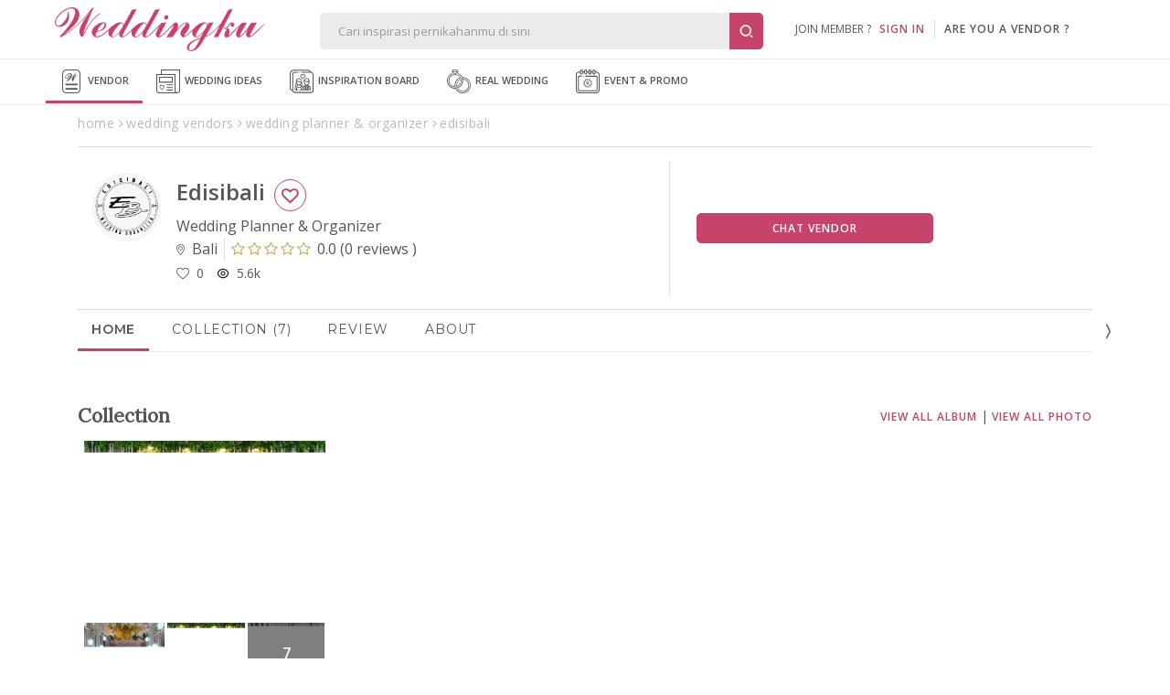

--- FILE ---
content_type: text/html; Charset=Windows-1256
request_url: https://www.weddingku.com/directory/ajax/gallery.asp
body_size: 1986
content:
{"responsestatus":{"code":"00","description":"Success","access_token":null},"folders":[{"folder_id":91007,"name":"New Album  1","cover":{"image_media":{"src":"https:\/\/images.weddingku.com\/images\/upload\/partners\/82827\/product\/91007\/images800\/8586170469599217373.jpg","width":0,"height":0,"size":0,"caption":null,"image_id":0},"medium_media":{"src":"https:\/\/images.weddingku.com\/images\/upload\/partners\/82827\/product\/91007\/images\/8586170469599217373.jpg","width":0,"height":0,"size":0,"caption":null,"image_id":0},"small_media":{"src":"https:\/\/images.weddingku.com\/images\/upload\/partners\/82827\/product\/91007\/images\/8586170469599217373.jpg","width":0,"height":0,"size":0,"caption":null,"image_id":0},"thumbnail_media":{"src":"https:\/\/images.weddingku.com\/images\/upload\/partners\/82827\/product\/91007\/images\/8586170469599217373.jpg","width":0,"height":0,"size":0,"caption":null,"image_id":0},"image_title":null},"create_date":"2020-03-19T02:31:50Z","last_update":null,"vendor":null,"photo_count":7,"folder_type":1,"hitrate":0,"folder_url":"https:\/\/www.weddingku.com\/wedding-vendors\/wedding-planner\/edisibali\/gallery\/new-album--1?id=91007","media_preview":[{"image_media":null,"medium_media":null,"small_media":null,"thumbnail_media":{"src":"https:\/\/images.weddingku.com\/images\/upload\/partners\/82827\/product\/91007\/images\/8586170469596814895.jpg","width":150,"height":150,"size":0,"caption":null,"image_id":0},"image_title":null},{"image_media":null,"medium_media":null,"small_media":null,"thumbnail_media":{"src":"https:\/\/images.weddingku.com\/images\/upload\/partners\/82827\/product\/91007\/images\/8586170469599217373.jpg","width":150,"height":150,"size":0,"caption":null,"image_id":0},"image_title":null},{"image_media":null,"medium_media":null,"small_media":null,"thumbnail_media":{"src":"https:\/\/images.weddingku.com\/images\/upload\/partners\/82827\/product\/91007\/images\/8586170469676727103.jpg","width":150,"height":150,"size":0,"caption":null,"image_id":0},"image_title":null}]}],"page_info":{"current_page":1,"has_next_page":false,"count":{"page":1,"record":1}}}